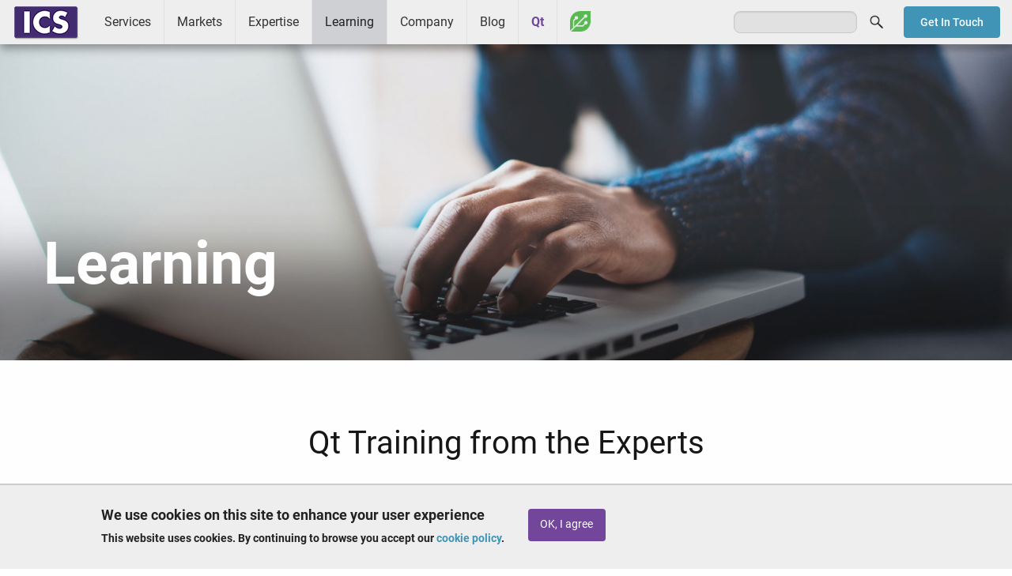

--- FILE ---
content_type: text/html; charset=UTF-8
request_url: https://www.ics.com/learning/training
body_size: 10008
content:
<!DOCTYPE html>
<html lang="en" dir="ltr" prefix="og: https://ogp.me/ns#" class="no-js">
  <head>
		<!-- Google Tag Manager -->
		<script>
			(function (w, d, s, l, i) {
w[l] = w[l] || [];
w[l].push({'gtm.start': new Date().getTime(), event: 'gtm.js'});
var f = d.getElementsByTagName(s)[0],
j = d.createElement(s),
dl = l != 'dataLayer' ? '&l=' + l : '';
j.async = true;
j.src = 'https://www.googletagmanager.com/gtm.js?id=' + i + dl;
f.parentNode.insertBefore(j, f);
})(window, document, 'script', 'dataLayer', 'GTM-ZJH6');
		</script>
		<!-- End Google Tag Manager -->
    <meta charset="utf-8" />
<meta name="description" content="ICS training: Learn from the Qt experts - courses for embedded, desktop, QML, OpenGL and more." />
<link rel="shortlink" href="https://www.ics.com/learning/training" />
<link rel="canonical" href="https://www.ics.com/learning/training" />
<meta property="og:site_name" content="ICS - Integrated Computer Solutions" />
<meta property="og:type" content="Article" />
<meta property="og:url" content="https://www.ics.com/learning/training" />
<meta property="og:title" content="ICS Qt Training — Learn from the Experts" />
<meta property="og:description" content="ICS training: Learn from the Qt experts - courses for embedded, desktop, QML, OpenGL and more." />
<meta property="og:image" content="" />
<meta name="twitter:card" content="summary" />
<meta name="twitter:description" content="ICS training: Learn from the Qt experts - courses for embedded, desktop, QML, OpenGL and more." />
<meta name="twitter:title" content="ICS Qt Training — Learn from the Experts" />
<meta name="Generator" content="Drupal 10 (https://www.drupal.org)" />
<meta name="MobileOptimized" content="width" />
<meta name="HandheldFriendly" content="true" />
<meta name="viewport" content="width=device-width, initial-scale=1.0" />
<style>div#sliding-popup, div#sliding-popup .eu-cookie-withdraw-banner, .eu-cookie-withdraw-tab {background: #EEEEEE} div#sliding-popup.eu-cookie-withdraw-wrapper { background: transparent; } #sliding-popup h1, #sliding-popup h2, #sliding-popup h3, #sliding-popup p, #sliding-popup label, #sliding-popup div, .eu-cookie-compliance-more-button, .eu-cookie-compliance-secondary-button, .eu-cookie-withdraw-tab { color: #222222;} .eu-cookie-withdraw-tab { border-color: #222222;}</style>
<script type="application/ld+json">{
    "@context": "https://schema.org",
    "@graph": [
        {
            "@type": "WebPage",
            "@id": "https://www.ics.com/learning/training",
            "description": "ICS training: Learn from the Qt experts - courses for embedded, desktop, QML, OpenGL and more.",
            "publisher": {
                "@type": "Organization",
                "@id": "https://www.ics.com/",
                "name": "Integrated Computer Solutions (ICS)",
                "sameAs": [
                    "https://www.facebook.com/InCoSo/",
                    "https://twitter.com/icsonqt",
                    "https://www.linkedin.com/company/integrated-computer-solutions-inc./",
                    "https://www.youtube.com/channel/UCivzQ5ctyzeWNhGtc--7TbA"
                ],
                "logo": {
                    "@type": "ImageObject",
                    "url": "https://www.ics.com/sites/default/files/images/ics-amp-logo.png",
                    "width": "107",
                    "height": "60"
                }
            }
        }
    ]
}</script>
<meta http-equiv="ImageToolbar" content="false" />
<link rel="icon" href="/sites/default/files/favicon.ico" type="image/vnd.microsoft.icon" />
<script>window.a2a_config=window.a2a_config||{};a2a_config.callbacks=[];a2a_config.overlays=[];a2a_config.templates={};</script>
<style>a.a2a_dd.addtoany_share {
    display: none;
}</style>

    <title>ICS Qt Training — Learn from the Experts | ICS</title>
    <link rel="stylesheet" media="all" href="/sites/default/files/css/css_dAkfC5nEQBIYcVw2a3lSpyIjkeMwmEvndshIwcQDsdg.css?delta=0&amp;language=en&amp;theme=ics_f&amp;include=eJxtjDEOxCAMBD-E4EnIYJOgc2yEcZG8_lIgXXPVjkaaBcSlIHeCDbFNlRXIc1X9dHrnGtxBKqV_MiM1cF6hV8sttTe2zQdrAQ4DJhwTxmkJpw_g-DPRZXjhbidhsNsWXamAUXh8ltzUBWF1lf31BWllRHU" />
<link rel="stylesheet" media="all" href="/sites/default/files/css/css_qRdV6pMx-onWoWseoa9gYuurSQaCaEIPiVw_x0QY7rM.css?delta=1&amp;language=en&amp;theme=ics_f&amp;include=eJxtjDEOxCAMBD-E4EnIYJOgc2yEcZG8_lIgXXPVjkaaBcSlIHeCDbFNlRXIc1X9dHrnGtxBKqV_MiM1cF6hV8sttTe2zQdrAQ4DJhwTxmkJpw_g-DPRZXjhbidhsNsWXamAUXh8ltzUBWF1lf31BWllRHU" />

    
  </head>
  <body class="lang-en section-learning node-4122 path-node node--type-sections page-node-type-sections">
					<!-- Google Tag Manager (noscript) -->
					<noscript>
						<iframe src="https://www.googletagmanager.com/ns.html?id=GTM-ZJH6" height="0" width="0" style="display:none;visibility:hidden"></iframe>
					</noscript>
					<!-- End Google Tag Manager (noscript) -->
  <a href="#main-content" class="show-on-focus skip-link">
    Skip to main content
  </a>
  
    <div class="dialog-off-canvas-main-canvas" data-off-canvas-main-canvas>
    
<div class="off-canvas-wrapper">
	<div class="inner-wrap off-canvas-wrapper-inner" id="inner-wrap" data-off-canvas-wrapper>
		<aside id="left-off-canvas-menu" class="off-canvas left-off-canvas-menu position-left" role="complementary" data-off-canvas>
    
</aside>

<aside id="right-off-canvas-menu" class="off-canvas right-off-canvas-menu position-right" role="complementary" data-off-canvas>
    
</aside>
		<div class="off-canvas-content" data-off-canvas-content>
			
<header role="banner" aria-label="Site header">
                <nav role="navigation" aria-labelledby="block-mainmenu-menu" id="block-mainmenu" class="block-mainmenu">
            
  <h2 class="block-title visually-hidden" id="block-mainmenu-menu">Main menu</h2>
  

        

    <div id="top-bar-sticky-container" data-sticky-container>
      <div  class="sticky" data-sticky data-top-anchor="top-bar-sticky-container" data-btm-anchor="main:bottom" data-margin-top="0" data-margin-bottom="0" data-options="stickyOn:small">
      <div class="title-bar" data-responsive-toggle="main-menu" data-hide-for="large">
      <div class="title-bar-left">
        <div class="logo">
          <a href="/">ICS</a>
        </div>
      </div>
      <div class="title-bar-right">
        <button class="menu-icon" type="button" data-toggle></button>
        <div class="title-bar-title">Menu</div>
      </div>
      </div>
      <nav class="top-bar" id="main-menu" role="navigation">
        <div class="top-bar-left">
                  <div class="logo show-for-large">
          <a href="/">ICS</a>
        </div>
                                <ul class="menu vertical large-horizontal" data-back-button="&lt;li class=&quot;js-drilldown-back&quot;&gt;&lt;a&gt;Back&lt;/a&gt;&lt;/li&gt;" data-responsive-menu="drilldown large-dropdown">
                                        <li class="has-submenu menu-item--expanded services">
        <a href="/services" data-drupal-link-system-path="node/3680">Services</a>
                                          <ul class="submenu menu vertical" data-submenu>
                                        <li class="user-experience-ux-design">
        <a href="/uxd" data-drupal-link-system-path="node/4372">User Experience (UX) Design</a>
              </li>
                              <li class="software-development">
        <a href="/services/software-development" data-drupal-link-system-path="node/4378">Software Development</a>
              </li>
                              <li class="platform-services">
        <a href="/services/platform-development-services" data-drupal-link-system-path="node/3951">Platform Services</a>
              </li>
                              <li class="device-cybersecurity">
        <a href="/services/device-cybersecurity" data-drupal-link-system-path="node/4370">Device Cybersecurity</a>
              </li>
                              <li class="software-testing-services">
        <a href="/services/software-testing-services" data-drupal-link-system-path="node/4763">Software Testing Services</a>
              </li>
                              <li class="cloud-and-web-services">
        <a href="/services/cloud" data-drupal-link-system-path="node/4376">Cloud and Web Services</a>
              </li>
                              <li class="interactive-experiences">
        <a href="/services/interactive" data-drupal-link-system-path="node/3645">Interactive Experiences</a>
              </li>
        </ul>
  
              </li>
                              <li class="has-submenu menu-item--expanded markets">
        <a href="/markets" data-drupal-link-system-path="node/2948">Markets</a>
                                          <ul class="submenu menu vertical" data-submenu>
                                        <li class="medical-and-life-sciences">
        <a href="/markets/medical-life-sciences" data-drupal-link-system-path="node/3642">Medical and Life Sciences</a>
              </li>
                              <li class="transportation-and-ivi">
        <a href="/markets/transportation-ivi" data-drupal-link-system-path="node/3648">Transportation and IVI</a>
              </li>
                              <li class="industrial-controls-and-iot">
        <a href="/markets/industrial-controls" data-drupal-link-system-path="node/3643">Industrial Controls and IoT</a>
              </li>
                              <li class="consumer-and-commercial">
        <a href="/markets/consumer-commercial" data-drupal-link-system-path="node/3638">Consumer and Commercial</a>
              </li>
                              <li class="aerospace-and-defense">
        <a href="/markets/aerospace-and-defense" data-drupal-link-system-path="node/3641">Aerospace and Defense</a>
              </li>
        </ul>
  
              </li>
                              <li class="has-submenu menu-item--expanded expertise">
        <a href="/expertise" data-drupal-link-system-path="node/2951">Expertise</a>
                                          <ul class="submenu menu vertical" data-submenu>
                                        <li class="technologies">
        <a href="/technologies" data-drupal-link-system-path="node/4044">Technologies</a>
              </li>
                              <li class="capabilities">
        <a href="/capabilities" data-drupal-link-system-path="node/4042">Capabilities</a>
              </li>
                              <li class="process">
        <a href="/process" data-drupal-link-system-path="node/4043">Process</a>
              </li>
        </ul>
  
              </li>
                              <li class="has-submenu menu-item--expanded menu-item--active-trail is-active learning">
        <a href="/learning/ics-learning-center" data-drupal-link-system-path="node/4120">Learning</a>
                                          <ul class="submenu menu vertical" data-submenu>
                                        <li class="menu-item--active-trail is-active qt-training">
        <a href="/learning/training" data-drupal-link-system-path="node/4122" class="is-active" aria-current="page">Qt Training</a>
              </li>
                              <li class="qt-coaching">
        <a href="/learning/qt-coaching" data-drupal-link-system-path="node/4123">Qt Coaching</a>
              </li>
                              <li class="webinars">
        <a href="/learning/webinars" title="Webinars presented by ICS" data-drupal-link-system-path="node/4124">Webinars</a>
              </li>
                              <li class="resources">
        <a href="/learning/resources" data-drupal-link-system-path="node/4128">Resources</a>
              </li>
        </ul>
  
              </li>
                              <li class="has-submenu menu-item--expanded company">
        <a href="/company" data-drupal-link-system-path="node/4423">Company</a>
                                          <ul class="submenu menu vertical" data-submenu>
                                        <li class="about">
        <a href="/company/about" data-drupal-link-system-path="node/3646">About</a>
              </li>
                              <li class="success">
        <a href="/company/success" data-drupal-link-system-path="node/3620">Success</a>
              </li>
                              <li class="news">
        <a href="/company/news" data-drupal-link-system-path="node/4149">News</a>
              </li>
                              <li class="events">
        <a href="/company/events" data-drupal-link-system-path="node/4148">Events</a>
              </li>
                              <li class="partners">
        <a href="/company/partners" data-drupal-link-system-path="node/4146">Partners</a>
              </li>
                              <li class="careers">
        <a href="/careers" data-drupal-link-system-path="node/4246">Careers</a>
              </li>
                              <li class="contact">
        <a href="/company/contact" data-drupal-link-system-path="node/4147">Contact</a>
              </li>
        </ul>
  
              </li>
                              <li class="blog">
        <a href="/blog" data-drupal-link-system-path="blog">Blog</a>
              </li>
                              <li class="qt">
        <a href="/qt" data-drupal-link-system-path="node/3756">Qt</a>
              </li>
                              <li class="greenhouse">
        <a href="/greenhouse" data-drupal-link-system-path="node/4092">Greenhouse</a>
              </li>
        </ul>
  
        </div>
        <div class="top-bar-right">
                      <ul class="right"><li class="has-form"><form class="search-block-form" data-drupal-selector="search-block-form" action="/search/node" method="get" id="search-block-form" accept-charset="UTF-8">
  <div class="js-form-item form-item js-form-type-search form-item-keys js-form-item-keys form-no-label">
      <label for="edit-keys" class="show-for-sr">Search</label>
        <input title="Enter the terms you wish to search for." data-drupal-selector="edit-keys" type="search" id="edit-keys" name="keys" value="" size="15" maxlength="128" class="form-search" />

        </div>
<div data-drupal-selector="edit-actions" class="form-actions js-form-wrapper form-wrapper" id="edit-actions"><input class="success button radius js-form-submit form-submit" data-drupal-selector="edit-submit" type="submit" id="edit-submit" value="Search" />
</div>

</form>
</ul></li>
                              <div id="contact-button">
              <a href="/company/contact" class="btn radius blue sml">Get In Touch</a>
          </div>
        </div>
      </nav>
    </div>
    </div>
  

  </nav>


    </header>

<div class="row">
            </div>
			
						
						<main id="main" class="l-main" role="main">
				<a id="main-content"></a>
				  <div>
    <div data-drupal-messages-fallback class="hidden"></div><section id="block-mainpagecontent" class="block-mainpagecontent">
  
  
    

  
          <article id="node-4122"  data-history-node-id="4122">

  
    

  
    <div class="view-mode-full">
    <div class="field field-node--field-section field-name-field-section field-type-entity-reference-revisions field-label-hidden">
              <section class="paragraph section-photo-title-header tall" style="background-image:url(/sites/default/files/images/banner/banner-qt-learning.jpg);">
                   <div class="band">
        <div class="row">
          <div class="large-12 columns">
                          <p class="title">Learning</p>
                                  </div>
        </div>
      </div>
                                    </section>

                <section class="paragraph section-basic-content">
                <div class="row">
          <div class="large-12 columns">
            <h1 class="text-align-center">Qt Training from the Experts</h1>

<p class="text-align-center">Our lab-oriented courses present complex subject matter in an intensive yet easy-to-understand manner to help you develop high-demand skills and stay on the leading edge of technology. Recognized for the caliber of our instructors and the commitment of our students, ICS has provided training services to over half of the Fortune 500, including dozens of companies whose technology defines their core business.&nbsp;</p>

          </div>
        </div>
          </section>

              <section class="paragraph section-training-courses">
      
              <div class="row small-up-1 medium-up-2 large-up-3 cards training-courses" data-equalizer="">
            
<div class="column column-block">
  <article class="paragraph paragraph--type--training-course paragraph--view-mode--default card hover" data-equalizer-watch="">
                            <img src="/themes/custom/ics_f/images/flag-live-hybrid.png" alt="Live Hybrid" class="flag" />
                <a href="/learning/training/in-depth-qml" title="In-Depth QML">  <img loading="lazy" src="/sites/default/files/images/thumbnails/370x220-qml.png" width="370" height="220" alt="In-Depth QML" />

</a>

        <h2><a href="/learning/training/in-depth-qml" title="In-Depth QML">In-Depth QML</a></h2>
        <p>This three-day course focuses on design patterns and best practices to use when creating applications with QML.</p>
        <a href="/learning/training/in-depth-qml" title="In-Depth QML" class="more">Learn More ></a>
      </article>
</div>

<div class="column column-block">
  <article class="paragraph paragraph--type--training-course paragraph--view-mode--default card hover" data-equalizer-watch="">
                            <img src="/themes/custom/ics_f/images/flag-live-hybrid.png" alt="Live Hybrid" class="flag" />
                <a href="/learning/training/live-virtual-training-desktop-application-creation-qt6" title="Desktop Application Creation with Qt 6 ">  <img loading="lazy" src="/sites/default/files/images/thumbnails/thumb-desktop-virtual.jpg" width="370" height="220" alt="Digital grid and code" />

</a>

        <h2><a href="/learning/training/live-virtual-training-desktop-application-creation-qt6" title="Desktop Application Creation with Qt 6 ">Desktop Application Creation with Qt 6 </a></h2>
        <p>This hands-on training is offered both virtually and in-person in Waltham, MA. You will get an in-depth introduction to Qt programming, primarily focusing on using Qt Widgets and the associated development tools.</p>
        <a href="/learning/training/live-virtual-training-desktop-application-creation-qt6" title="Desktop Application Creation with Qt 6 " class="more">Learn More ></a>
      </article>
</div>

<div class="column column-block">
  <article class="paragraph paragraph--type--training-course paragraph--view-mode--default card hover" data-equalizer-watch="">
                            <img src="/themes/custom/ics_f/images/flag-live-hybrid.png" alt="Live Hybrid" class="flag" />
                <a href="/learning/training/building-embedded-application-qt-hybrid" title="Building an Embedded Application with Qt ">  <img loading="lazy" src="/sites/default/files/images/thumbnails/thumb-qt-hybrid.jpg" width="370" height="220" alt="Illustration of laptop with icons in background" />

</a>

        <h2><a href="/learning/training/building-embedded-application-qt-hybrid" title="Building an Embedded Application with Qt ">Building an Embedded Application with Qt </a></h2>
        <p>This hands-on training is offered both virtually and in-person in our Waltham, MA headquarters. Whichever way you choose, we will teach you how to build a Qt application for an embedded device.</p>
        <a href="/learning/training/building-embedded-application-qt-hybrid" title="Building an Embedded Application with Qt " class="more">Learn More ></a>
      </article>
</div>

<div class="column column-block">
  <article class="paragraph paragraph--type--training-course paragraph--view-mode--default card hover" data-equalizer-watch="">
                            <img src="/themes/custom/ics_f/images/flag-on-demand.png" alt="On Demand" class="flag" />
                <a href="/learning/training/qt-beginners-virtual-training" title="Qt for Beginners Virtual Training">  <img loading="lazy" src="/sites/default/files/images/thumbnails/training-370x220%20%281%29.jpg" width="370" height="220" alt="Qt for Beginners Virtual Training" />

</a>

        <h2><a href="/learning/training/qt-beginners-virtual-training" title="Qt for Beginners Virtual Training">Qt for Beginners Virtual Training</a></h2>
        <p>New to Qt? Our free introductory course breaks down material into five digestible parts. You'll find all you need to get started with this diverse framework.</p>
        <a href="/learning/training/qt-beginners-virtual-training" title="Qt for Beginners Virtual Training" class="more">Learn More ></a>
      </article>
</div>

<div class="column column-block">
  <article class="paragraph paragraph--type--training-course paragraph--view-mode--default card hover" data-equalizer-watch="">
                            <img src="/themes/custom/ics_f/images/flag-on-demand.png" alt="On Demand" class="flag" />
                <a href="/learning/training/qml-programming-fundamentals-and-beyond" title="Free Virtual QML Programming Training">  <img loading="lazy" src="/sites/default/files/images/thumbnails/thumb-day-1-qml.jpg" width="370" height="220" alt="Illustration of hands typing on laptop" />

</a>

        <h2><a href="/learning/training/qml-programming-fundamentals-and-beyond" title="Free Virtual QML Programming Training">Free Virtual QML Programming Training</a></h2>
        <p>We are offering&nbsp;FREE QML Programming virtual training. Whether you are new to QML&nbsp;or already an expert, this course will help you fill in any gaps and get your questions answered.</p>
        <a href="/learning/training/qml-programming-fundamentals-and-beyond" title="Free Virtual QML Programming Training" class="more">Learn More ></a>
      </article>
</div>

<div class="column column-block">
  <article class="paragraph paragraph--type--training-course paragraph--view-mode--default card hover" data-equalizer-watch="">
                            <img src="/themes/custom/ics_f/images/flag-open-enroll.png" alt="Open Enrollment or On-Site" class="flag" />
                <a href="/learning/training/programming-qt-python" title="Programming with Qt for Python">  <img loading="lazy" src="/sites/default/files/images/thumbnails/thumb-learn-python.jpg" width="370" height="220" alt="Learn Python" />

</a>

        <h2><a href="/learning/training/programming-qt-python" title="Programming with Qt for Python">Programming with Qt for Python</a></h2>
        <p>This class is a five-day, hands-on intro to developing desktop applications using the official set of Python bindings: Qt for Python (also known as PySide 2).</p>
        <a href="/learning/training/programming-qt-python" title="Programming with Qt for Python" class="more">Learn More ></a>
      </article>
</div>

<div class="column column-block">
  <article class="paragraph paragraph--type--training-course paragraph--view-mode--default card hover" data-equalizer-watch="">
                            <img src="/themes/custom/ics_f/images/flag-open-enroll.png" alt="Open Enrollment or On-Site" class="flag" />
                <a href="/learning/training/state-art-opengl-qt" title="State-of-the-Art OpenGL with Qt">  <img loading="lazy" src="/sites/default/files/images/thumbnails/thumb-training-opengl.jpg" width="370" height="220" alt="Liquid metal swirl" />

</a>

        <h2><a href="/learning/training/state-art-opengl-qt" title="State-of-the-Art OpenGL with Qt">State-of-the-Art OpenGL with Qt</a></h2>
        <p>This five-day course introduces you to modern OpenGL using programmable shader pipelines.</p>
        <a href="/learning/training/state-art-opengl-qt" title="State-of-the-Art OpenGL with Qt" class="more">Learn More ></a>
      </article>
</div>

<div class="column column-block">
  <article class="paragraph paragraph--type--training-course paragraph--view-mode--default card hover" data-equalizer-watch="">
                            <img src="/themes/custom/ics_f/images/flag-open-enroll.png" alt="Open Enrollment or On-Site" class="flag" />
                <a href="/learning/training/user-experience-design-embedded-devices" title="User Experience Design for Embedded Devices">  <img loading="lazy" src="/sites/default/files/images/thumbnails/thumb-ux-training.jpg" width="370" height="220" alt="Wireframe sketches on notepad" />

</a>

        <h2><a href="/learning/training/user-experience-design-embedded-devices" title="User Experience Design for Embedded Devices">User Experience Design for Embedded Devices</a></h2>
        <p>This one-day course&nbsp;covers critical UX concepts and challenges to consider before engaging in core development of an embedded systems application.</p>
        <a href="/learning/training/user-experience-design-embedded-devices" title="User Experience Design for Embedded Devices" class="more">Learn More ></a>
      </article>
</div>

<div class="column column-block">
  <article class="paragraph paragraph--type--training-course paragraph--view-mode--default card hover" data-equalizer-watch="">
                            <img src="/themes/custom/ics_f/images/flag-open-enroll.png" alt="Open Enrollment or On-Site" class="flag" />
                <a href="/learning/training/implementing-modern-apps-qt-quick" title="Implementing Modern Apps with Qt Quick">  <img loading="lazy" src="/sites/default/files/images/thumbnails/thumb-implementing-modern-apps.jpg" width="370" height="220" alt="Man looking at code on monitor" />

</a>

        <h2><a href="/learning/training/implementing-modern-apps-qt-quick" title="Implementing Modern Apps with Qt Quick">Implementing Modern Apps with Qt Quick</a></h2>
        <p>This three-day course focuses on developing modern applications for embedded systems and desktops using Qt Quick.</p>
        <a href="/learning/training/implementing-modern-apps-qt-quick" title="Implementing Modern Apps with Qt Quick" class="more">Learn More ></a>
      </article>
</div>

        </div>
          </section>

                <section class="paragraph section-blockquote market-quote" style="background-image:url('/sites/default/files/images/quote-meeting-audience.jpg')">
      <div class="row">
      <div class="small-12 medium-12 columns">
                  <blockquote>
                <p>“The instructor is clearly a subject matter expert on Qt and explained complex concepts in a way that was easy to understand."</p>


            <footer>
              <cite>    Software developer from global manufacturing firm
</cite>
            </footer>
          </blockquote>
              </div>
    </div>
  </section>

                <section class="paragraph section-basic-content training-features">
                <div class="row">
          <div class="large-12 columns">
            <div class="row">
<div class="small-12 medium-7 medium-offset-1 column">
<h2>Qt Coaching</h2>

<p>Whether you’re a Qt novice or advanced Qt engineer, ICS' Qt Professional Development Coaching Program can help you enhance your skills. Our knowledgeable engineers share insight gleaned from scores of Qt projects across a variety of industries and will personally coach your team. <a href="/learning/qt-coaching">Learn More &gt;</a></p>
</div>

<div class="small-12 medium-3 column end hide-for-small-only">
<figure><img alt="Qt Coaching" data-entity-type="file" data-entity-uuid="bd2ab647-3a6e-480f-9fe7-2e80f89f6137" height="178" src="/sites/default/files/images/thumb-qt-coaching.jpg" width="260" loading="lazy"></figure>
</div>
</div>

<hr>
<div class="row">
<div class="small-12 medium-3 medium-offset-1 column hide-for-small-only">
<figure><img alt="Instructor with student at desktop" data-entity-type="file" data-entity-uuid="51f0a7a6-949c-4c6a-938b-1efcc0ca2e39" src="/sites/default/files/images/thumb-on-site-training.jpg"></figure>
</div>

<div class="small-12 medium-7 column end">
<h2>On-Site Training</h2>

<p>Known for the quality of our Qt training program, ICS offers a variety of courses on critical topics. These courses are presented at your facility to allow for scheduling flexibility and to leverage your team’s normal operating environment. If your needs extend beyond our course catalogue, we also offer customized courses tailored specifically for your organization.</p>
</div>
</div>

<hr>
<div class="row">
<div class="small-12 medium-7 medium-offset-1 column">
<h2>Jumpstart Packages</h2>

<p>If you’re looking for a faster, smarter way to create innovative UIs and applications, try one of our Jumpstart programs. <a href="/services/jumpstart-for-squish"><strong>Jumpstart for Squish</strong></a> will help you accelerate the use of Squish within your QA team, while <a href="/services/jumpstart-embedded-development"><strong>Jumpstart for Embedded Development</strong></a> will show you how to get Qt running on your embedded platform.</p>
</div>

<div class="small-12 medium-3 column end hide-for-small-only">
<figure><img alt="Instructor in front of class" data-entity-type="file" data-entity-uuid="7b7ebb03-f677-4b1a-b0d1-d6b1a81ff66c" height="178" src="/sites/default/files/images/thumb-jumpstart-pkgs.jpg" width="260" loading="lazy"></figure>
</div>
</div>

          </div>
        </div>
          </section>

            <section class="paragraph section-split-content training-more-courses">
                <div class="row">
        <div class="small-12 medium-6 column">
          <h2>C++ Courses</h2>

<ul>
	<li><a href="/learning/training/c-non-c-programmers">C++ for non-C Programmers</a></li>
	<li><a href="/learning/training/object-oriented-analysis-and-design-uml">Object Oriented Analysis and Design with UML</a></li>
	<li><a href="/learning/training/object-oriented-programming-c">Object Oriented Programming in C++</a></li>
	<li><a href="/learning/training/advanced-c-programming">Advanced C++ Programming</a></li>
</ul>

        </div>
        <div class="small-12 medium-6 column">
          <h2>Additional Qt Courses</h2>

<ul>
	<li><a href="/learning/training/qt-core-and-widgets">Qt Core and Widgets</a></li>
	<li><a href="/learning/training/effective-testing-qt-applications-froglogic-squish">Effective Testing of Qt Applications with froglogic Squish</a></li>
	<li><a href="/learning/training/qml-design-course">QML by Design</a></li>
</ul>

<p>&nbsp;</p>

        </div>
      </div>
            </section>

    </div>

  </div>

  
  
</article>

    
    
  </section>

  </div>

			</main>
			 <footer id="footer">
   <div class="row">
     <div class="small-12 medium-9 columns">
         <div>
    <section id="block-footersocial" class="social-nav block-footersocial">
  
  
    

  
          <div class="body field field-block-content--body field-name-body field-type-text-with-summary field-label-hidden">
    <div class="field-items">
          <div class="field-item"><ul><li><a href="https://www.facebook.com/InCoSo/" target="_blank"><em><i class="fi-social-facebook">&nbsp;</i></em></a></li><li><a href="https://twitter.com/icsonqt" target="_blank"><img class="x" style="display:block;height:22px;margin-top:4px;" src="/sites/default/files/images/icon-social-x.png" alt="X" width="32" height="32" loading="lazy"></a></li><li><a href="https://www.linkedin.com/company/integrated-computer-solutions-inc." target="_blank"><em><i class="fi-social-linkedin">&nbsp;</i></em></a></li><li><a href="https://www.youtube.com/channel/UCivzQ5ctyzeWNhGtc--7TbA" target="_blank"><em><i class="fi-social-youtube">&nbsp;</i></em></a></li></ul></div>
      </div>
</div>

    
    
  </section>
<nav role="navigation" aria-labelledby="block-footermenu-menu" id="block-footermenu" class="footer-nav block-footermenu">
            
  <h2 class="block-title visually-hidden" id="block-footermenu-menu">Footer menu</h2>
  

        
              <ul class="menu">
              <li>
        <a href="/company/contact" data-drupal-link-system-path="node/4147">Contact Us</a>
              </li>
          <li>
        <a href="/user/login" data-drupal-link-system-path="user/login">Log In</a>
              </li>
          <li>
        <a href="/privacy-policy" data-drupal-link-system-path="node/2676">Privacy Policy</a>
              </li>
          <li>
        <a href="/cookie-policy" data-drupal-link-system-path="node/3533">Cookie Policy</a>
              </li>
          <li>
        <a href="/terms-of-service" data-drupal-link-system-path="node/104">Terms of Service</a>
              </li>
          <li>
        <a href="/site-map" data-drupal-link-system-path="node/1764">Site Map</a>
              </li>
          <li>
        <a href="/trademarks" data-drupal-link-system-path="node/1762">Trademarks</a>
              </li>
          <li>
        <a href="http://en.wikipedia.org/wiki/ICS">Other ICSs</a>
              </li>
        </ul>
  


  </nav>
<section id="block-copyright" class="copyright-label block-copyright">
  
  
    

  
          <div class="body field field-block-content--body field-name-body field-type-text-with-summary field-label-hidden">
    <div class="field-items">
          <div class="field-item"><p>© 1999-2026 Integrated Computer Solutions, Inc.</p></div>
      </div>
</div>

    
    
  </section>

  </div>

     </div>
     <div class="small-12 medium-3 columns medium-text-center">
         <div>
    <section id="block-footerpartners" class="block-footerpartners">
  
  
    

  
          <div class="body field field-block-content--body field-name-body field-type-text-with-summary field-label-hidden">
    <div class="field-items">
          <div class="field-item"><p><a href="/qt"><img alt="Qt Service Partner" data-entity-type data-entity-uuid height="33" src="/sites/default/files/images/logo-qt-service-partner.png" style="width: 70%;" width="189" loading="lazy"></a><br>
<a href="https://www.bostonux.com" target="_blank"><img alt="Boston UX" data-entity-type data-entity-uuid height="85" src="/sites/default/files/images/BostonUX_Logo_KO.svg" style="width: 85%;" width="229" loading="lazy"></a><br>
<a href="https://motif.ics.com" target="_blank"><img alt="Motif" data-entity-type data-entity-uuid height="28" src="/sites/default/files/images/motif-icon-2.png" style="width: 67%;" width="180" loading="lazy"></a></p>
</div>
      </div>
</div>

    
    
  </section>
<section id="block-linkedinjscode" class="block-linkedinjscode">
  
  
    

  
          <div class="body field field-block-content--body field-name-body field-type-text-with-summary field-label-hidden">
    <div class="field-items">
          <div class="field-item">	
<script type="text/javascript"> _linkedin_data_partner_id = "76168"; </script><script type="text/javascript"> (function(){var s = document.getElementsByTagName("script")[0]; var b = document.createElement("script"); b.type = "text/javascript";b.async = true; b.src = "https://snap.licdn.com/li.lms-analytics/insight.min.js"; s.parentNode.insertBefore(b, s);})(); </script> <noscript> <img height="1" width="1" style="display:none;" alt src="https://dc.ads.linkedin.com/collect/?pid=76168&amp;fmt=gif" loading="lazy"> </noscript></div>
      </div>
</div>

    
    
  </section>

  </div>

     </div>
   </div>
 </footer>
		</div>
	</div>
</div>
  </div>

  
  <script type="application/json" data-drupal-selector="drupal-settings-json">{"path":{"baseUrl":"\/","pathPrefix":"","currentPath":"node\/4122","currentPathIsAdmin":false,"isFront":false,"currentLanguage":"en"},"pluralDelimiter":"\u0003","suppressDeprecationErrors":true,"eu_cookie_compliance":{"cookie_policy_version":"1.0.0","popup_enabled":true,"popup_agreed_enabled":false,"popup_hide_agreed":false,"popup_clicking_confirmation":false,"popup_scrolling_confirmation":false,"popup_html_info":"\u003Cdiv aria-labelledby=\u0022popup-text\u0022  class=\u0022eu-cookie-compliance-banner eu-cookie-compliance-banner-info eu-cookie-compliance-banner--opt-in\u0022\u003E\n  \u003Cdiv class=\u0022popup-content info eu-cookie-compliance-content\u0022\u003E\n        \u003Cdiv id=\u0022popup-text\u0022 class=\u0022eu-cookie-compliance-message\u0022 role=\u0022document\u0022\u003E\n      \u003Ch2\u003EWe use cookies on this site to enhance your user experience\u003C\/h2\u003E\u003Cp\u003EThis website uses cookies. By continuing to browse you accept our \u003Ca href=\u0022\/cookie-policy\u0022\u003Ecookie policy\u003C\/a\u003E.\u003C\/p\u003E\n              \u003Cbutton type=\u0022button\u0022 class=\u0022find-more-button eu-cookie-compliance-more-button\u0022\u003EGive me more info\u003C\/button\u003E\n          \u003C\/div\u003E\n\n    \n    \u003Cdiv id=\u0022popup-buttons\u0022 class=\u0022eu-cookie-compliance-buttons\u0022\u003E\n            \u003Cbutton type=\u0022button\u0022 class=\u0022agree-button eu-cookie-compliance-secondary-button\u0022\u003EOK, I agree\u003C\/button\u003E\n              \u003Cbutton type=\u0022button\u0022 class=\u0022decline-button eu-cookie-compliance-default-button\u0022\u003ENo, thanks\u003C\/button\u003E\n          \u003C\/div\u003E\n  \u003C\/div\u003E\n\u003C\/div\u003E","use_mobile_message":false,"mobile_popup_html_info":"\u003Cdiv aria-labelledby=\u0022popup-text\u0022  class=\u0022eu-cookie-compliance-banner eu-cookie-compliance-banner-info eu-cookie-compliance-banner--opt-in\u0022\u003E\n  \u003Cdiv class=\u0022popup-content info eu-cookie-compliance-content\u0022\u003E\n        \u003Cdiv id=\u0022popup-text\u0022 class=\u0022eu-cookie-compliance-message\u0022 role=\u0022document\u0022\u003E\n      \n              \u003Cbutton type=\u0022button\u0022 class=\u0022find-more-button eu-cookie-compliance-more-button\u0022\u003EGive me more info\u003C\/button\u003E\n          \u003C\/div\u003E\n\n    \n    \u003Cdiv id=\u0022popup-buttons\u0022 class=\u0022eu-cookie-compliance-buttons\u0022\u003E\n            \u003Cbutton type=\u0022button\u0022 class=\u0022agree-button eu-cookie-compliance-secondary-button\u0022\u003EOK, I agree\u003C\/button\u003E\n              \u003Cbutton type=\u0022button\u0022 class=\u0022decline-button eu-cookie-compliance-default-button\u0022\u003ENo, thanks\u003C\/button\u003E\n          \u003C\/div\u003E\n  \u003C\/div\u003E\n\u003C\/div\u003E","mobile_breakpoint":768,"popup_html_agreed":false,"popup_use_bare_css":false,"popup_height":"auto","popup_width":"100%","popup_delay":1000,"popup_link":"\/cookie-policy","popup_link_new_window":true,"popup_position":false,"fixed_top_position":true,"popup_language":"en","store_consent":false,"better_support_for_screen_readers":true,"cookie_name":"","reload_page":false,"domain":"","domain_all_sites":false,"popup_eu_only":false,"popup_eu_only_js":false,"cookie_lifetime":100,"cookie_session":0,"set_cookie_session_zero_on_disagree":0,"disagree_do_not_show_popup":false,"method":"opt_in","automatic_cookies_removal":true,"allowed_cookies":"","withdraw_markup":"\u003Cbutton type=\u0022button\u0022 class=\u0022eu-cookie-withdraw-tab\u0022\u003EPrivacy settings\u003C\/button\u003E\n\u003Cdiv aria-labelledby=\u0022popup-text\u0022 class=\u0022eu-cookie-withdraw-banner\u0022\u003E\n  \u003Cdiv class=\u0022popup-content info eu-cookie-compliance-content\u0022\u003E\n    \u003Cdiv id=\u0022popup-text\u0022 class=\u0022eu-cookie-compliance-message\u0022 role=\u0022document\u0022\u003E\n      \u003Ch2\u003EWe use cookies on this site to enhance your user experience\u003C\/h2\u003E\u003Cp\u003EYou have given your consent for us to set cookies.\u003C\/p\u003E\n    \u003C\/div\u003E\n    \u003Cdiv id=\u0022popup-buttons\u0022 class=\u0022eu-cookie-compliance-buttons\u0022\u003E\n      \u003Cbutton type=\u0022button\u0022 class=\u0022eu-cookie-withdraw-button \u0022\u003EWithdraw consent\u003C\/button\u003E\n    \u003C\/div\u003E\n  \u003C\/div\u003E\n\u003C\/div\u003E","withdraw_enabled":false,"reload_options":0,"reload_routes_list":"","withdraw_button_on_info_popup":false,"cookie_categories":[],"cookie_categories_details":[],"enable_save_preferences_button":true,"cookie_value_disagreed":"0","cookie_value_agreed_show_thank_you":"1","cookie_value_agreed":"2","containing_element":"body","settings_tab_enabled":false,"olivero_primary_button_classes":"","olivero_secondary_button_classes":"","close_button_action":"close_banner","open_by_default":true,"modules_allow_popup":true,"hide_the_banner":false,"geoip_match":true,"unverified_scripts":[]},"ajaxTrustedUrl":{"\/search\/node":true},"user":{"uid":0,"permissionsHash":"b7e1d3708d93ed93752615d0d184447a768cb61d9bc25c6bef296bf10cb27505"}}</script>
<script src="/sites/default/files/js/js__pDdMQ5-gR1hkoy0BPl4p_vKfYuolxlOpebJt4oRbco.js?scope=footer&amp;delta=0&amp;language=en&amp;theme=ics_f&amp;include=eJxtyEEOgCAMBdELETkSKRRMI_YTbBd6el2wdDWTR8wG0jvSmq1NqIXqqQCH1C_n6EJaavzDIOVKLe4dmXp4fObU4MpkAl38AvLRJ9k"></script>
<script src="https://static.addtoany.com/menu/page.js" defer></script>
<script src="/sites/default/files/js/js_yX8bhcStq_WRjDbxT7vElHn7Uj9f30qXNmjNIrreyUo.js?scope=footer&amp;delta=2&amp;language=en&amp;theme=ics_f&amp;include=eJxtyEEOgCAMBdELETkSKRRMI_YTbBd6el2wdDWTR8wG0jvSmq1NqIXqqQCH1C_n6EJaavzDIOVKLe4dmXp4fObU4MpkAl38AvLRJ9k"></script>

						<script type="text/javascript">
							_linkedin_partner_id = "76168";
window._linkedin_data_partner_ids = window._linkedin_data_partner_ids || [];
window._linkedin_data_partner_ids.push(_linkedin_partner_id);
						</script>
						<script type="text/javascript">
							(function () {
var s = document.getElementsByTagName("script")[0];
var b = document.createElement("script");
b.type = "text/javascript";
b.async = true;
b.src = "https://snap.licdn.com/li.lms-analytics/insight.min.js";
s.parentNode.insertBefore(b, s);
})();
						</script>
						<noscript>
							<img height="1" width="1" style="display:none;" alt="" src="https://px.ads.linkedin.com/collect/?pid=76168&fmt=gif"/>
						</noscript>

						<!-- Start of HubSpot Embed Code -->
						<script type="text/javascript" id="hs-script-loader" async defer src="//js.hs-scripts.com/21001159.js"></script>
						<!-- End of HubSpot Embed Code -->
  </body>
</html>
